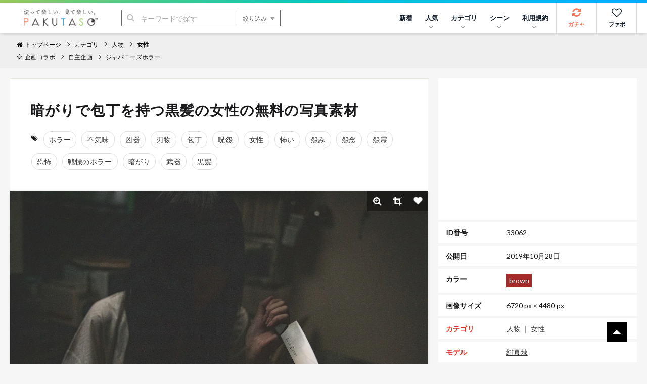

--- FILE ---
content_type: text/html; charset=utf-8
request_url: https://www.google.com/recaptcha/api2/aframe
body_size: 268
content:
<!DOCTYPE HTML><html><head><meta http-equiv="content-type" content="text/html; charset=UTF-8"></head><body><script nonce="wi119bUDBYqDYqzJw5g2Uw">/** Anti-fraud and anti-abuse applications only. See google.com/recaptcha */ try{var clients={'sodar':'https://pagead2.googlesyndication.com/pagead/sodar?'};window.addEventListener("message",function(a){try{if(a.source===window.parent){var b=JSON.parse(a.data);var c=clients[b['id']];if(c){var d=document.createElement('img');d.src=c+b['params']+'&rc='+(localStorage.getItem("rc::a")?sessionStorage.getItem("rc::b"):"");window.document.body.appendChild(d);sessionStorage.setItem("rc::e",parseInt(sessionStorage.getItem("rc::e")||0)+1);localStorage.setItem("rc::h",'1768996053334');}}}catch(b){}});window.parent.postMessage("_grecaptcha_ready", "*");}catch(b){}</script></body></html>

--- FILE ---
content_type: application/javascript; charset=utf-8
request_url: https://fundingchoicesmessages.google.com/f/AGSKWxVnjSpj-ZTV9jRNqqyj7VMN4t0EvcQm-3chviLOwwqLm7ombBAtnFrQUZiZZyh-8oS_g-ZDesR-6R6JUDPacT3pqzypL017YY_mqaJGeaCEkLbxw_fqG0M-O9WpUJJp11mRzDKwMejHYauOVD9O2chFs2kxdrptQsKg3Ix-tw28wUx7pbmbY6T-tQiC/_/ad/popup./adyard./ad_sizes=.ad.wrapper./centerads.
body_size: -1293
content:
window['9b324094-af73-4c0e-b2ed-8e56ff8dc488'] = true;